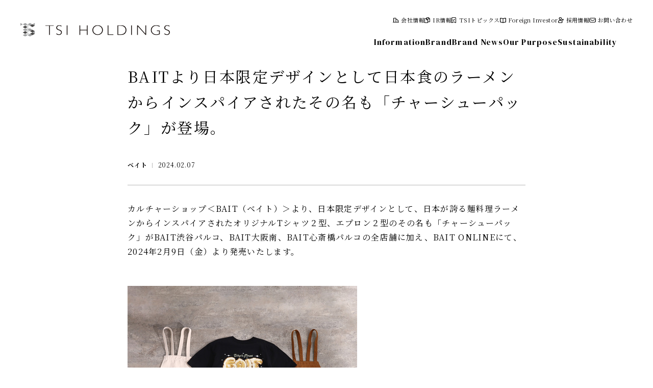

--- FILE ---
content_type: text/html
request_url: https://www.tsi-holdings.com/brand/BAIT/-bait.html
body_size: 43391
content:
<!doctype html>
<html lang="ja">
<head>
<!-- Google tag (gtag.js) -->
<script async src="https://www.googletagmanager.com/gtag/js?id=G-LQG42ENYP4"></script>
<script>
  window.dataLayer = window.dataLayer || [];
  function gtag(){dataLayer.push(arguments);}
  gtag('js', new Date());

  gtag('config', 'G-LQG42ENYP4');
</script>
	<meta charset="UTF-8">
	<meta name="description" content="">
	<meta http-equiv="X-UA-Compatible" content="IE=edge">
	<meta name="viewport" content="width=device-width, initial-scale=1.0">
	<title>　 BAITより日本限定デザインとして日本食のラーメンからインスパイアされたその名も「チャーシューパック」が登場。　 | TSI HOLDINGS</title>
    <link rel="stylesheet" href="../../css/style-new.css">
	<link rel="stylesheet" href="https://cdn.jsdelivr.net/npm/swiper@8/swiper-bundle.min.css">
	<!-- Google Fonts -->
	<link rel="preconnect" href="https://fonts.googleapis.com">
	<link rel="preconnect" href="https://fonts.gstatic.com" crossorigin>
	<link href="https://fonts.googleapis.com/css?family=Noto+Sans+JP" rel="stylesheet">
	<link href="https://fonts.googleapis.com/css2?family=DM+Serif+Display&display=swap" rel="stylesheet">
　　　　<!-- Google Translate -->
	<script type="text/javascript">
		function googleTranslateElementInit() {
			new google.translate.TranslateElement({pageLanguage: 'ja', includedLanguages: 'en,ja,ko,zh-CN,th,zh-TW', layout: google.translate.TranslateElement.InlineLayout.SIMPLE}, 'google_translate_element');
		}
	</script>
	<script type="text/javascript" src="https://translate.google.com/translate_a/element.js?cb=googleTranslateElementInit"></script>
	<!-- Google Analytics -->
	<script>
		(function(i,s,o,g,r,a,m){i['GoogleAnalyticsObject']=r;i[r]=i[r]||function(){
			(i[r].q=i[r].q||[]).push(arguments)},i[r].l=1*new Date();a=s.createElement(o),
			m=s.getElementsByTagName(o)[0];a.async=1;a.src=g;m.parentNode.insertBefore(a,m)
		})(window,document,'script','https://www.google-analytics.com/analytics.js','ga');
		ga('create', 'UA-79520329-1', 'auto');
		ga('send', 'pageview');
	</script>
</head>
<body >

　　　　<nav class="slidemenu" id="js-spMenu">
		<ul class="main-list">
			<li class="js-spNavItem"><a href="../../information.html">Information</a></li>
			<li class="js-spNavItem"><a href="../index.html">Brand</a></li>
			<li class="js-spNavItem"><a href="../topics.html">Brand News</a></li>
			<li class="js-spNavItem"><a href="../../purpose.html">Our Purpose</a></li>
			<li class="js-spNavItem"><a href="https://sustainability.tsi-holdings.com/">Sustainability</a></li>
		</ul>
		<ul class="sub-list">
			<li class="js-spNavItem"><a href="../../company.html" class="is-company">会社情報</a></li>
			<li class="js-spNavItem">
				<a href="../../ir_index.html" class="is-ir js-accordion-list-button c-accordion-button2" data-target="slide-ir">IR情報<i></i></a>
				<ul class="l-slidemenu-ir-list c-accordion-content" data-content-accordion="slide-ir">
					<li>
						<div class="l-slidemenu-ir-list__title">IRライブラリー</div>
						<ul class="l-slidemenu-ir-list__list">
							<li><a href="../../highlight.html">連結業績ハイライト</a></li>
							<li><a href="../../financial_results.html">決算短信</a></li>
							<li><a href="../../results_doc.html">決算説明会資料</a></li>
							<li><a href="../../report.html">有価証券報告書・四半期報告書</a></li>
							<li>
								<a class="c-accordion-button js-accordion-list-button" href="#" data-target="header-sp-press">プレスリリース</a>
					    <ul class="p-ir-bottom-menu-list__sub-list c-accordion-content" data-content-accordion="header-sp-press">
                            
                            
                            
                            
                            
                            
                            
                            
                            
                            
                            
                            
                            
                            
                            
                            
                            
                            
                            
                            
                            
                            
                            
                            
                            
                            
                            
                            
                            
                            
                            
                            
                            
                            
                            
                            
                            
                            
                            
                            
                            
                            
                            
                            
                            
                            
                            
                            
                            
                            
                            
                            
                            
                            
                            
                            
                            
                            
                            
                            
                            
                            
                            
                            
                            
                            
                            
                            
                            
                            
                            
                            
                            
                            
                            
                            
                            
                            
                            
                            
                            
                            
                            
                            
                            
                                 <li><a href="../../press/2025/index.html">2025年</a></li>
                            
                            
                            
                                 <li><a href="../../press/2024/index.html">2024年</a></li>
                            
                            
                            
                                 <li><a href="../../press/2023/index.html">2023年</a></li>
                            
                            
                            
                                 <li><a href="../../press/2022/index.html">2022年</a></li>
                            
                            
                            
                                 <li><a href="../../press/2021/index.html">2021年</a></li>
                            
                            
                            
                                 <li><a href="../../press/2020/index.html">2020年</a></li>
                            
                            
                            
                                 <li><a href="../../press/2019/index.html">2019年</a></li>
                            
                            
                            
                                 <li><a href="../../press/2018/index.html">2018年</a></li>
                            
                            
                            
                                 <li><a href="../../press/2017/index.html">2017年</a></li>
                            
                            
                            
                                 <li><a href="../../press/2016/index.html">2016年</a></li>
                            
                            
                            
                                 <li><a href="../../press/2015/index.html">2015年</a></li>
                            
                            
                            
                                 <li><a href="../../press/2014/index.html">2014年</a></li>
                            
                            
                            
                                 <li><a href="../../press/2013/index.html">2013年</a></li>
                            
                            
                            
                                 <li><a href="../../press/2012/index.html">2012年</a></li>
                            
                            
                            
                                 <li><a href="../../press/2011/index.html">2011年</a></li>
                            
                            
                            
                            
                            
                            
                            
                            
                            
                            
                            
                            
                            
                            
                            
                            
                            
                            
                            
                            
                            
                            
                            
                            
                            
                            
                            
                            
                            
                            
                            
                            
                            
                            
                            
                            
                            
                            
                            
                            
                            
                            
                            
                            
                            
                            
                            
                            
                            
                            
                            
                            
                            
                            
                            
                            
                            
                            
                            
                            
                            
                            
                            
                            
                            
                            
                            
                            
                            
                            
                            
                            
                            
                            
                            
                            
                            
                            
                            
                        </ul>
							</li>
							<li><a href="../../calendar.html">IRカレンダー</a></li>
						</ul>
					</li>
					<li>
						<div class="l-slidemenu-ir-list__title">経営情報</div>
						<ul class="l-slidemenu-ir-list__list">
							<li><a href="../../plan.html">中期経営計画</a></li>
							<li><a href="../../ir_report.html">第三者IRレポート</a></li>
							<li>
								<a class="c-accordion-button js-accordion-list-button" href="#" data-target="header-sp-monthly">月次売上情報</a>
                        <ul class="p-ir-bottom-menu-list__sub-list c-accordion-content" data-content-accordion="header-sp-monthly">
                            
                            
                                <li><a href="../../tsuki/20262_3.html">2026年2月期</a></li>
                            
                                <li><a href="../../tsuki/20252.html">2025年2月期</a></li>
                            
                                <li><a href="../../tsuki/20242.html">2024年2月期</a></li>
                            
                                <li><a href="../../tsuki/20232.html">2023年2月期</a></li>
                            
                                <li><a href="../../tsuki/20222.html">2022年2月期</a></li>
                            
                                <li><a href="../../tsuki/20212_2.html">2021年2月期</a></li>
                            
                                <li><a href="../../tsuki/20202.html">2020年2月期</a></li>
                            
                                <li><a href="../../tsuki/312.html">2019年2月期</a></li>
                            
                                <li><a href="../../tsuki/302.html">2018年2月期</a></li>
                            
                                <li><a href="../../tsuki/292.html">2017年2月期</a></li>
                            
                            
                        </ul>
							</li>
						</ul>
					</li>
					<li>
						<div class="l-slidemenu-ir-list__title">株式について</div>
						<ul class="l-slidemenu-ir-list__list">
							<li><a href="../../stock.html">株式情報</a></li>
							<li><a href="../../soukai.html">株主総会</a></li>
							<li><a href="../../holder.html">株主優待制度</a></li>
							<li><a href="../../holder_doc.html">株主向け資料</a></li>
						</ul>
					</li>
					<li>
						<div class="l-slidemenu-ir-list__title">その他の情報</div>
						<ul class="l-slidemenu-ir-list__list">
							<li><a href="../../koukoku.html">電子公告</a></li>
							<li><a href="../../escape.html">免責事項</a></li>
						</ul>
					</li>
				</ul>
			</li>
			<li class="js-spNavItem"><a href="../../topics.html" class="is-topics">TSIトピックス</a></li>
			<li class="js-spNavItem"><a href="../../en/index.html" class="is-foreign">Foreign Investor</a></li>
			<li class="js-spNavItem"><a href="../../recruit.html" class="is-recruit">採用情報</a></li>
			<li class="js-spNavItem"><a href="https://contact.tsi-holdings.com/hc/ja/requests/new" class="is-contact">お問い合わせ</a></li>
			<!-- <li class="js-spNavItem"><a href="#" class="is-language">JP</a></li> -->
		</ul>
	</nav>

	<header class="l-header js-header ">
		<a href="../../index.html"><img class="l-header__logo" src="../../img/common/logo.svg" alt=""></a>
		<div class="l-header__nav-area">
			<ul class="l-header__sub-nav">
				<li class="js-nav"><a href="../../company.html" class="is-company">会社情報</a></li>
				<li class="js-nav">
                    <a href="../../ir_index.html" class="l-header-nav-title is-ir">IR情報</a>
                    <!-- ↓↓↓ IR hover menu ↓↓↓ -->
					<div class="l-header-hover-menu">
						<div class="l-header-hover-menu__box">
							<div class="l-header-hover-menu__head">
								<a class="l-header-hover-menu__title" href="../../ir_index.html">IRトップページ</a>
								<a class="l-header-hover-menu__link" href=""><span>個人投資家の皆様へ</span></a>
							</div>
							<ul class="p-ir-bottom-menu-list">
								<li>
									<div class="p-ir-bottom-menu-list__title">IRライブラリー</div>
									<ul class="p-ir-bottom-menu-list__list">
										<li><a href="../../highlight.html">連結業績ハイライト</a></li>
										<li><a href="../../financial_results.html">決算短信</a></li>
										<li><a href="../../results_doc.html">決算説明会資料</a></li>
										<li><a href="../../report.html">有価証券報告書・四半期報告書</a></li>
										<li>
											<a class="c-accordion-button js-accordion-list-button" href="#" data-target="header-press">プレスリリース</a>
											<ul class="p-ir-bottom-menu-list__sub-list c-accordion-content" data-content-accordion="header-press">
                            					
												
													
												
													
												
													
												
													
												
													
												
													
												
													
												
													
												
													
												
													
												
													
												
													
												
													
												
													
												
													
												
													
												
													
												
													
												
													
												
													
												
													
												
													
												
													
												
													
												
													
												
													
												
													
												
													
												
													
												
													
												
													
												
													
												
													
												
													
												
													
												
													
												
													
												
													
												
													
												
													
												
													
												
													
														<li><a href="../../press/2025/index.html">2025年</a></li>
													
												
													
														<li><a href="../../press/2024/index.html">2024年</a></li>
													
												
													
														<li><a href="../../press/2023/index.html">2023年</a></li>
													
												
													
														<li><a href="../../press/2022/index.html">2022年</a></li>
													
												
													
														<li><a href="../../press/2021/index.html">2021年</a></li>
													
												
													
														<li><a href="../../press/2020/index.html">2020年</a></li>
													
												
													
														<li><a href="../../press/2019/index.html">2019年</a></li>
													
												
													
														<li><a href="../../press/2018/index.html">2018年</a></li>
													
												
													
														<li><a href="../../press/2017/index.html">2017年</a></li>
													
												
													
														<li><a href="../../press/2016/index.html">2016年</a></li>
													
												
													
														<li><a href="../../press/2015/index.html">2015年</a></li>
													
												
													
														<li><a href="../../press/2014/index.html">2014年</a></li>
													
												
													
														<li><a href="../../press/2013/index.html">2013年</a></li>
													
												
													
														<li><a href="../../press/2012/index.html">2012年</a></li>
													
												
													
														<li><a href="../../press/2011/index.html">2011年</a></li>
													
												
													
												
													
												
													
												
													
												
													
												
													
												
													
												
													
												
													
												
													
												
													
												
													
												
													
												
													
												
													
												
													
												
													
												
													
												
													
												
													
												
													
												
													
												
													
												
													
												
													
												
													
												
													
												
													
												
													
												
													
												
													
												
													
												
													
												
													
												
													
												
													
												
													
												
													
												
                            					
											</ul>
										</li>
										<li><a href="../../calendar.html">IRカレンダー</a></li>
									</ul>
								</li>
								<li>
									<div class="p-ir-bottom-menu-list__title">経営情報</div>
									<ul class="p-ir-bottom-menu-list__list">
										<li><a href="../../plan.html">中期経営計画</a></li>
										<li><a href="../../ir_report.html">第三者IRレポート</a></li>
										<li>
											<a class="c-accordion-button js-accordion-list-button" href="#" data-target="header-monthly">月次売上情報</a>
											<ul class="p-ir-bottom-menu-list__sub-list c-accordion-content" data-content-accordion="header-monthly">
												
												
													<li><a href="../../tsuki/20262_3.html">2026年2月期</a></li>
												
													<li><a href="../../tsuki/20252.html">2025年2月期</a></li>
												
													<li><a href="../../tsuki/20242.html">2024年2月期</a></li>
												
													<li><a href="../../tsuki/20232.html">2023年2月期</a></li>
												
													<li><a href="../../tsuki/20222.html">2022年2月期</a></li>
												
													<li><a href="../../tsuki/20212_2.html">2021年2月期</a></li>
												
													<li><a href="../../tsuki/20202.html">2020年2月期</a></li>
												
													<li><a href="../../tsuki/312.html">2019年2月期</a></li>
												
													<li><a href="../../tsuki/302.html">2018年2月期</a></li>
												
													<li><a href="../../tsuki/292.html">2017年2月期</a></li>
												
												
											</ul>
										</li>
									</ul>
								</li>
								<li>
									<div class="p-ir-bottom-menu-list__title">株式について</div>
									<ul class="p-ir-bottom-menu-list__list">
										<li><a href="../../stock.html">株式情報</a></li>
										<li><a href="../../soukai.html">株主総会</a></li>
										<li><a href="../../holder.html">株主優待制度</a></li>
										<li><a href="../../holder_doc.html">株主向け資料</a></li>
									</ul>
								</li>
								<li>
									<div class="p-ir-bottom-menu-list__title">その他の情報</div>
									<ul class="p-ir-bottom-menu-list__list">
										<li><a href="../../koukoku.html">電子公告</a></li>
										<li><a href="../../escape.html">免責事項</a></li>
									</ul>
								</li>
							</ul>
						</div>
					</div>
					<!-- ↑↑↑ IR hover menu ↑↑↑ -->
                </li>
				<li class="js-nav"><a href="../../topics.html" class="is-topics">TSIトピックス</a></li>
				<li class="js-nav"><a href="../../en/index.html" class="is-foreign">Foreign Investor</a></li>
				<li class="js-nav"><a href="../../recruit.html" class="is-recruit">採用情報</a></li>
				<li class="js-nav"><a href="https://contact.tsi-holdings.com/hc/ja/requests/new" class="is-contact">お問い合わせ</a></li>
				<li class="js-nav"><div class="is-language" id="google_translate_element"></div></li>
			</ul>
			<ul class="l-header__nav">
				<li class="js-nav"><a href="../../information.html">Information</a></li>
				<li class="js-nav"><a href="../index.html">Brand</a></li>
				<li class="js-nav"><a href="../topics.html">Brand News</a></li>
				<li class="js-nav"><a href="../../purpose.html">Our Purpose</a></li>
				<li class="js-nav"><a href="https://sustainability.tsi-holdings.com/">Sustainability</a></li>
			</ul>
		</div>
		<div class="l-header__toggle toggle" id="js-spMenuButton">
			<div class="trigger">
				<span></span>
				<span></span>
				<span></span>
			</div>
		</div>
	</header>

	<div id="js-contentWrapper">
	<!-- ↓↓↓ contents ↓↓↓ -->


<section class="p-brand-news-detail l-content">
    <div class="p-brand-news-detail__inner l-content__inner">

        <div class="p-brand-news-content">

            <div class="p-brand-news-content__inner">
                <div class="p-brand-news-detail-head">
                    <div class="p-brand-news-detail-head__title"> BAITより日本限定デザインとして日本食のラーメンからインスパイアされたその名も「チャーシューパック」が登場。</div>
                    <div class="p-brand-news-detail-head__flex">
                        <ul class="p-brand-news-detail-head__info-list">
                            <li>ベイト</li>
                            <li>2024.02.07</li>
                        </ul>
                        
                    </div>
                </div>
                <div class="p-brand-news-content__editor">
                    <!-- ↓↓↓ Editor ↓↓↓ -->
                    <div id="c-editor-body">
                        <p>カルチャーショップ＜BAIT（ベイト）＞より、日本限定デザインとして、日本が誇る麺料理ラーメンからインスパイアされたオリジナルTシャツ２型、エプロン２型のその名も「チャーシューパック」がBAIT渋谷パルコ、BAIT大阪南、BAIT心斎橋パルコの全店舗に加え、BAIT ONLINEにて、2024年2月9日（金）より発売いたします。</p>
<p><a href="../237-JPN-OTH-001_all.jpg"><img alt="" src="../assets_c/2024/02/237-JPN-OTH-001_all-thumb-450xauto-12330.jpg" width="450" height="450" /></a></p>
<p></p>
<p>Tシャツは幸運を招く象徴などとして古くから崇められた高貴な紋章である龍をあしらったラーメンどんぶりの模様を落とし込んだ一着と、フロントにはラーメン屋の店内を麺で表現し、バックにはチャーシューであしらわれたBAITの文字が印象的な一着がラインナップします。</p>
<p><a href="../bait_chashu-5.jpg"><img alt="" src="../assets_c/2024/02/bait_chashu-5-thumb-450xauto-12332.jpg" width="450" height="300" /></a></p>
<p><a href="../LINE_ALBUM_20240206_240206_1.jpg"><img alt="" src="../assets_c/2024/02/LINE_ALBUM_20240206_240206_1-thumb-450xauto-12334.jpg" width="450" height="300" /></a></p>
<p><a href="../LINE_ALBUM_20240206_240206_2.jpg"><img alt="" src="../assets_c/2024/02/LINE_ALBUM_20240206_240206_2-thumb-450xauto-12336.jpg" width="450" height="300" /></a></p>
<p>またラーメンを調理する際に欠かせないBAITオリジナルエプロンも同時発売します。カラーリングはアイボリーとブラウンの日常の料理シーンで使用しやすいカラーをチョイスしています。</p>
<p><a href="../LINE_ALBUM_20240206_240206_3.jpg"><img alt="" src="../assets_c/2024/02/LINE_ALBUM_20240206_240206_3-thumb-450xauto-12338.jpg" width="450" height="300" /></a></p>
<p><a href="../%E3%83%81%E3%83%A3%E3%83%BC%E3%82%B7%E3%83%A5%E3%83%BC%EF%BC%91.png"><img alt="" src="../assets_c/2024/02/%E3%83%81%E3%83%A3%E3%83%BC%E3%82%B7%E3%83%A5%E3%83%BC%EF%BC%91-thumb-450xauto-12340.png" width="450" height="150" /></a></p>
<p>CHASHU TEE　¥7,480</p>
<p><a href="../%E3%83%81%E3%83%A3%E3%83%BC%E3%82%B7%E3%83%A5%E3%83%BC%EF%BC%92.png"><img alt="" src="../assets_c/2024/02/%E3%83%81%E3%83%A3%E3%83%BC%E3%82%B7%E3%83%A5%E3%83%BC%EF%BC%92-thumb-450xauto-12342.png" width="450" height="150" /></a></p>
<p>CHINA SIGN TEE　¥7,480</p>
<p><a href="../S__26411013.jpg"><img alt="" src="../assets_c/2024/02/S__26411013-thumb-450xauto-12344.jpg" width="450" height="253" /></a></p>
<p>Hard At Work Apron　¥8,580</p>
<p><br />―　BAIT CHASHU PACK　―</p>
<p>■発売日<br />2024年2月9日（金）</p>
<p>■BAIT店舗情報<br />公式オンラインストアは<a href="https://baitme.jp/">こちら</a></p>
<p>※本件に関するリリースは<a href="https://prtimes.jp/main/html/rd/p/000000670.000009786.html">こちら</a></p>
<p></p>
<p></p>
<p></p>
                    </div>
                    <!-- ↑↑↑ Editor ↑↑↑ -->
                </div>
                <a class="p-brand-news-content__link c-link-back" href="../topics.html">Back to Brand News</a>
            </div>

            <!-- ↓↓↓ Recommend ↓↓↓ -->
            <div class="p-brand-news-content__title">Recommend</div>
            
            <ul class="p-brand-news-list"> 
    
    
        
            <li>
                <a class="p-brand-news-item" href="baitfunko-pop.html">
                    
                        <img class="p-brand-news-item__photo" src="../assets_c/2024/11/85086_POP-MLB_Dodgers_ShoheiOhtani_GLAM-1-WEB-thumb-500xauto-14817-thumb-500x500-14818.png" alt="">
                    
                    <ul class="p-brand-news-item__info-list">
                        <li class="p-brand-news-item__info-name">ベイト</li>
                        <li class="p-brand-news-item__info-date">2024.11.05</li>
                    </ul>
                    <div class="p-brand-news-item__text">「BAIT」から"Funko POP!" 大谷翔平モデルが登場</div>
                </a>
            </li>
        
        
    
    
    







    
    
        
            <li>
                <a class="p-brand-news-item" href="baitesengoku-gaming-1.html">
                    
                        <img class="p-brand-news-item__photo" src="../assets_c/2024/10/bait_sengoku-5_4x5-thumb-autox625-14780-thumb-500x625-14781.jpg" alt="">
                    
                    <ul class="p-brand-news-item__info-list">
                        <li class="p-brand-news-item__info-name">ベイト</li>
                        <li class="p-brand-news-item__info-date">2024.10.28</li>
                    </ul>
                    <div class="p-brand-news-item__text">「BAIT」から、福岡を拠点とするプロeスポーツチーム「Sengoku Gaming」とのコラボレーションアイテムが登場</div>
                </a>
            </li>
        
        
    
    
    







    
    
        
            <li>
                <a class="p-brand-news-item" href="bait-4.html">
                    
                        <img class="p-brand-news-item__photo" src="../assets_c/2024/10/hatu%20%281%29-thumb-9320x6928-14744.jpg" alt="">
                    
                    <ul class="p-brand-news-item__info-list">
                        <li class="p-brand-news-item__info-name">ベイト</li>
                        <li class="p-brand-news-item__info-date">2024.10.22</li>
                    </ul>
                    <div class="p-brand-news-item__text">BAITより、バーチャルシンガー『初音ミク』とのコラボレーションアイテムが登場</div>
                </a>
            </li>
        
        
    
    
    







    
    
        
            <li>
                <a class="p-brand-news-item" href="bait202485.html">
                    
                        <img class="p-brand-news-item__photo" src="../assets_c/2024/09/sub8bait0910-thumb-2845x2846-14480-thumb-2845x2846-14481.jpg" alt="">
                    
                    <ul class="p-brand-news-item__info-list">
                        <li class="p-brand-news-item__info-name">ベイト</li>
                        <li class="p-brand-news-item__info-date">2024.09.10</li>
                    </ul>
                    <div class="p-brand-news-item__text">BAITより、2024年に85周年を迎える「バットマン」カプセルコレクションが登場</div>
                </a>
            </li>
        
        
    
    
    







    
    
        
            <li>
                <a class="p-brand-news-item" href="-rpgbait.html">
                    
                        <img class="p-brand-news-item__photo" src="../assets_c/2024/08/Aventurine%20Long%20Sleeve%205-thumb-1500x1500-14318.jpg" alt="">
                    
                    <ul class="p-brand-news-item__info-list">
                        <li class="p-brand-news-item__info-name">ベイト</li>
                        <li class="p-brand-news-item__info-date">2024.08.27</li>
                    </ul>
                    <div class="p-brand-news-item__text"> 新たなスペースファンタジーRPG「崩壊：スターレイル」とBAITによるコラボレーションアイテムが登場</div>
                </a>
            </li>
        
        
    
    
    







    
    
        
            <li>
                <a class="p-brand-news-item" href="baitbait-fukuoka-pop-up-store.html">
                    
                        <img class="p-brand-news-item__photo" src="../assets_c/2024/07/sub6bait0730-thumb-3083x3083-14013-thumb-3083x3083-14014.jpg" alt="">
                    
                    <ul class="p-brand-news-item__info-list">
                        <li class="p-brand-news-item__info-name">ベイト</li>
                        <li class="p-brand-news-item__info-date">2024.07.30</li>
                    </ul>
                    <div class="p-brand-news-item__text">カルフォルニア発のカルチャーショップ「BAIT」が福岡県にてBAIT FUKUOKA POP UP STOREをオープン</div>
                </a>
            </li>
        
        
    
    
    







    
    
        
            <li>
                <a class="p-brand-news-item" href="3baittv.html">
                    
                        <img class="p-brand-news-item__photo" src="../assets_c/2024/06/bait_13_0604-thumb-400xauto-13690-thumb-400x200-13691.jpg" alt="">
                    
                    <ul class="p-brand-news-item__info-list">
                        <li class="p-brand-news-item__info-name">ベイト</li>
                        <li class="p-brand-news-item__info-date">2024.06.04</li>
                    </ul>
                    <div class="p-brand-news-item__text">集大成となる3度目のコラボレーション。BAITよりTVアニメ『聖闘士星矢』とのカプセルコレクションが新登場</div>
                </a>
            </li>
        
        
    
    
    







    
    
        
            <li>
                <a class="p-brand-news-item" href="bait2dgatherbait-gather-store.html">
                    
                        <img class="p-brand-news-item__photo" src="../assets_c/2024/05/BAIT_4_0514-thumb-400xauto-13519-thumb-400x234-13520.png" alt="">
                    
                    <ul class="p-brand-news-item__info-list">
                        <li class="p-brand-news-item__info-name">ベイト</li>
                        <li class="p-brand-news-item__info-date">2024.05.14</li>
                    </ul>
                    <div class="p-brand-news-item__text">BAITがどこか懐かしさを感じる2Dメタバース「Gather」内にて、アパレルブランドとして初のBAIT Gather Storeをオープン</div>
                </a>
            </li>
        
        
    
    
    







    
    
        
            <li>
                <a class="p-brand-news-item" href="bait-3.html">
                    
                        <img class="p-brand-news-item__photo" src="../assets_c/2024/04/245-SWS-TEE-003_209-thumb-500xauto-13392-thumb-500x500-13393.jpg" alt="">
                    
                    <ul class="p-brand-news-item__info-list">
                        <li class="p-brand-news-item__info-name">ベイト</li>
                        <li class="p-brand-news-item__info-date">2024.04.23</li>
                    </ul>
                    <div class="p-brand-news-item__text">BAITよりメイス、イウォーク、チューバッカ、ボバ・フェットなど「スター・ウォーズ」の人気キャラクターがそれぞれデザインされたカプセルコレクションが新登場</div>
                </a>
            </li>
        
        
    
    
    







    
    
        
            <li>
                <a class="p-brand-news-item" href="-bait9tv.html">
                    
                        <img class="p-brand-news-item__photo" src="../assets_c/2024/02/LINE_ALBUM_2024.2.21_240221_2-thumb-450xauto-12473-thumb-450x148-12474.jpg" alt="">
                    
                    <ul class="p-brand-news-item__info-list">
                        <li class="p-brand-news-item__info-name">ベイト</li>
                        <li class="p-brand-news-item__info-date">2024.02.21</li>
                    </ul>
                    <div class="p-brand-news-item__text"> BAITより昨年9月以来となるTVアニメ『聖闘士星矢』とのカプセルコレクションが新登場。  </div>
                </a>
            </li>
        
        
    
    
    







    
    
        
            
        
    
     
        </ul>
    




            
            <!-- ↑↑↑ Recommend ↑↑↑ -->

        </div>
        
    </div>
</section>

<section class="p-breadcramb l-content">
    <div class="p-breadcramb__inner l-content__inner">
        <ul class="c-breadcramb">
            <li><a href="../../index.html">Home</a></li>
            
    <li><a href="../topics.html">ブランドニュース</a></li>
    <li> BAITより日本限定デザインとして日本食のラーメンからインスパイアされたその名も「チャーシューパック」が登場。</li>

        </ul>
    </div>
</section>
<!-- ↑↑↑ contents ↑↑↑ -->
<section class="l-footer-banner l-content">
    <div class="l-footer-banner__inner l-content__inner">

		
		<ul class="l-footer-banner-list">
			<li><a href="../../recruit.html"><img src="../../img/banner/banner_logo_recruit.jpg" alt=""></a></li>
			<li><a href="https://mix.tokyo/" target="_blank"><img src="../../img/banner/footer_banner_2.png" alt=""></a></li>
		</ul>

    </div>
</section>
<footer class="l-footer">
	<div class="l-footer__inner">

		
		<div class="l-footer__top">
			<div class="l-footer__banner">

				
				<ul class="l-footer-banner-list">
					<li><a href="../../recruit.html"><img src="../../img/banner/banner_logo_recruit.jpg" alt=""></a></li>
					<li><a href="https://mix.tokyo/" target="_blank"><img src="../../img/banner/footer_banner_2.png" alt=""></a></li>
				</ul>

			</div>
			<ul class="l-footer__nav c-accordion">
				<li>
					<input class="c-accordion__input" id="brand" type="checkbox">
					<label class="c-accordion__label" for="brand">ブランド情報</label>
					<ul class="c-accordion__content">
						<li><a href="../index.html">ブランド検索</a></li>
						<li><a href="../topics.html">ブランドトピックス</a></li>
						<li><a href="../TSI/the-movie-vol06.html">「ファッションの力を信じよう」<br class="u-only-sp">THE MOVIE</a></li>
					</ul>
				</li>
				<li>
					<input class="c-accordion__input" id="company" type="checkbox">
					<label class="c-accordion__label" for="company">会社情報</label>
					<ul class="c-accordion__content">
						<li><a href="../../topics.html">TSI トピックス</a></li>
						<li><a href="../../company.html">会社概要</a></li>
						<li><a href="../../history_company.html">会社沿革</a></li>
						<li><a href="../../group.html">グループ会社</a></li>
						<li><a href="../../philosophy.html">経営理念</a></li>
						<li><a href="../../topmessage.html">トップメッセージ</a></li>
						<li><a href="../../recruit.html">採用情報</a></li>
					</ul>
				</li>
				<li>
					<a href="https://sustainability.tsi-holdings.com/">Sustainability</a>
				</li>
				<li>
					<input class="c-accordion__input" id="ir" type="checkbox">
					<label class="c-accordion__label" for="ir">IR情報</label>
					<ul class="c-accordion__content">
						<li><a href="../../ir_index.html">IR情報</a></li>
						<li><a href="../../ir.html">IR トピックス</a></li>
						<li>
							<span>IRライブラリー</span>
							<ul>
								<li><a href="../../highlight.html">連結業績ハイライト</a></li>
								<li><a href="../../financial_results.html">決算短信</a></li>
								<li><a href="../../results_doc.html">決算説明会資料</a></li>
								<li><a href="../../report.html">有価証券報告書・四半期報告書</a></li>
								<li><a href="../../calendar.html">IRカレンダー</a></li>
							</ul>
						</li>
						<li>
							<span>経営情報</span>
							<ul>
								<li><a href="../../plan.html">中期経営計画</a></li>
								<li><a href="../../tsuki.html">月次売上情報</a></li>
								<li><a href="../../ir_report.html">第三者IRレポート</a></li>
							</ul>
						</li>
						<li>
							<span>株式について</span>
							<ul>
								<li><a href="../../stock.html">株式情報</a></li>
								<li><a href="../../soukai.html">株主総会</a></li>
								<li><a href="../../holder.html">株主優待制度</a></li>
								<li><a href="../../holder_doc.html">株主向け資料</a></li>
							</ul>
						</li>
						<li>
							<span>その他の情報</span>
							<ul>
								<li><a href="../../koukoku.html">電子公告</a></li>
								<li><a href="../../escape.html">免責事項</a></li>
							</ul>
						</li>
                    </ul>
                </li>
				<li>
					<a href="../../en/index.html">Foreign Investor</a>
				</li>
			</ul>
		</div>
		<div class="l-footer__bottom">
			<ul class="l-footer__sns-list">
				<li><a href="#" target="_blank"><img src="../../img/icon/icon_sns_twitter_white.svg" alt="twitter"></a></li>
				<li><a href="#" target="_blank"><img src="../../img/icon/icon_sns_facebook_white.svg" alt="facebook"></a></li>
				<li><a href="https://www.instagram.com/tsi_holdings_official/" target="_blank"><img src="../../img/icon/icon_sns_instagram_white.svg" alt="instagram"></a></li>
			</ul>
			<ul class="l-footer__bottom-nav">
				<li><a href="https://contact.tsi-holdings.com/hc/ja/requests/new">お問い合わせ</a></li>
				<li><a href="../../rule.html">利用規約</a></li>
				<li><a href="../../privacy.html">個人情報の取り扱いについて</a></li>
				<li><a href="../../translation.html">翻訳機能について</a></li>
			</ul>
		</div>
		<div class="l-footer__copy">&copy; <script type="text/javascript">myDate = new Date() ;myYear = myDate.getFullYear ();document.write(myYear);</script> TSI HOLDINGS CO., LTD.</div>

	</div>
</footer>

<div class="c-cookie-consent js-cookieConsent">
	<div class="c-cookie-consent__overlay">
		<div class="c-cookie-consent__content">
			<div class="c-cookie-consent__body">
				<div class="c-cookie-consent__title">当社ウェブサイトでの<br>クッキーの利用について</div>
				<div class="c-cookie-consent__text">
					当社は、第三者が運営するデータマネジメントプラットフォームからクッキーにより収集されたウェブの閲覧履歴及びその分析結果を取得し、これを第三者が有するお客様の個人データを結び付けたうえで広告等のマーケティング活動に使用する前提で、当該第三者に提供するとともに、当社自ら有する個人データと結び付けたうえで、当社マーケティング活動等の目的で利用することがあります。<br>
					詳細は当社<a href="../../privacy.html">プライバシーポリシー</a>をご確認ください。
				</div>
			</div>
			<button class="c-cookie-consent__button js-cookieButton">OK</button>
		</div>
	</div>
</div>

</div>

<script src="https://code.jquery.com/jquery-3.6.0.min.js" integrity="sha256-/xUj+3OJU5yExlq6GSYGSHk7tPXikynS7ogEvDej/m4=" crossorigin="anonymous"></script>
<script src="https://cdnjs.cloudflare.com/ajax/libs/gsap/3.4.2/gsap.min.js"></script>
<script src="https://cdnjs.cloudflare.com/ajax/libs/gsap/3.4.2/ScrollTrigger.min.js"></script>
<script src="../../js/common.js"></script>

</body>
</html>

--- FILE ---
content_type: image/svg+xml
request_url: https://www.tsi-holdings.com/img/icon/icon_triangle_down_black.svg
body_size: 348
content:
<svg xmlns="http://www.w3.org/2000/svg" width="10.282" height="5.875"><path d="M5.173 4.705a1.017 1.017 0 01.1-.15Q7.336 2.391 9.4.229c.259-.271.532-.3.741-.087s.181.506-.077.775L5.542 5.654a.474.474 0 01-.8 0L.184.886A.523.523 0 01.021.35a.456.456 0 01.73-.248 1.528 1.528 0 01.138.137l4.12 4.316a1.032 1.032 0 01.1.15h.063" fill="#1a1311"/></svg>

--- FILE ---
content_type: image/svg+xml
request_url: https://www.tsi-holdings.com/img/icon/icon_title_menu.svg
body_size: 2265
content:
<svg xmlns="http://www.w3.org/2000/svg" width="29.65" height="33.62"><defs><clipPath id="a"><path data-name="長方形 160" fill="none" d="M0 0h29.65v33.62H0z"/></clipPath></defs><g clip-path="url(#a)"><path data-name="パス 1340" d="M22.836 0c.083.176.234.351.238.529.023 1.006.011 2.012.011 3.019v.4h3.329c.537 0 .617.083.617.632v28.317h1.888a3.6 3.6 0 01.394 0c.213.024.375.16.328.365-.03.133-.2.243-.328.339-.049.037-.149.008-.225.008H.4c-.246 0-.41-.12-.4-.371.006-.233.169-.344.4-.344h2.222V4.614c0-.609.062-.67.677-.671h3.27v-.357c0-1-.01-1.991.008-2.986a2.358 2.358 0 01.174-.6zM3.361 4.677v28.192h4.522v-8.584c0-.512.082-.6.582-.6h12.7c.526 0 .6.076.6.61v8.565H26.3V4.677zm5.257 28.2h12.418v-8.45H8.617zM7.3 3.927h15.05V.734H7.3z"/><path data-name="パス 1341" d="M14.808 12.55h-1.836c-.367 0-.474-.1-.475-.465q-.007-1.852 0-3.7c0-.374.118-.487.5-.488h3.673c.374 0 .491.116.492.492q.006 1.836 0 3.672c0 .4-.1.493-.513.494h-1.836m-1.581-.733h3.2v-3.2h-3.2z"/><path data-name="パス 1342" d="M10.572 10.236v1.8c0 .422-.085.509-.493.509H6.406c-.379 0-.494-.11-.495-.483q-.005-1.836 0-3.673c0-.385.123-.5.518-.5h3.641c.395 0 .5.111.5.509v1.836m-.732-1.6h-3.2v3.184h3.2z"/><path data-name="パス 1343" d="M21.397 12.55H19.56c-.379 0-.478-.092-.479-.457q-.006-1.869 0-3.738c0-.337.118-.461.449-.463q1.869-.008 3.739 0c.346 0 .471.13.472.482q.006 1.853 0 3.706c0 .355-.119.468-.475.47h-1.869m-1.586-.736h3.2v-3.19h-3.2z"/><path data-name="パス 1344" d="M14.807 20.452h-1.836c-.364 0-.474-.109-.475-.472q-.007-1.852 0-3.7c0-.382.1-.48.5-.482q1.836-.005 3.672 0c.389 0 .491.1.492.486q.007 1.835 0 3.671c0 .4-.1.5-.514.5H14.81m1.639-.725c0-1.044 0-2.048-.012-3.052 0-.06-.173-.167-.266-.169-.9-.013-1.793 0-2.69-.012-.22 0-.279.075-.277.285.009.907 0 1.815.006 2.722a1.513 1.513 0 00.035.225z"/><path data-name="パス 1345" d="M10.573 18.129v1.836c0 .384-.1.485-.489.486q-1.836.005-3.672 0c-.39 0-.5-.116-.5-.518v-3.606c0-.423.1-.532.516-.533h3.64c.417 0 .5.089.506.5v1.836m-.736-1.607H6.646v3.2h3.191z"/><path data-name="パス 1346" d="M19.08 18.108v-1.8c0-.419.086-.511.493-.512q1.836-.005 3.672 0c.379 0 .494.115.5.488q.006 1.836 0 3.672c0 .378-.116.5-.487.5q-1.853.006-3.705 0c-.364 0-.466-.109-.469-.473v-1.869m3.925-1.595h-3.194v3.2h3.194z"/></g></svg>

--- FILE ---
content_type: image/svg+xml
request_url: https://www.tsi-holdings.com/img/icon/icon_foreign.svg
body_size: 1281
content:
<svg xmlns="http://www.w3.org/2000/svg" xmlns:xlink="http://www.w3.org/1999/xlink" width="11.827" height="10.003" viewBox="0 0 11.827 10.003">
  <defs>
    <clipPath id="clip-path">
      <rect id="長方形_594" data-name="長方形 594" width="11.827" height="10.003" fill="none"/>
    </clipPath>
  </defs>
  <g id="icon_foreign" clip-path="url(#clip-path)">
    <path id="パス_1844" data-name="パス 1844" d="M11.827,4.483q0,1.582,0,3.163a1.135,1.135,0,0,1-1.147,1.231A13.416,13.416,0,0,0,7.3,9.61c-.329.106-.655.218-.983.327a1.232,1.232,0,0,1-.8,0,23.324,23.324,0,0,0-2.94-.863A14.191,14.191,0,0,0,1.1,8.881a1.151,1.151,0,0,1-1.1-1.143Q0,4.481.006,1.224A1.2,1.2,0,0,1,1.32,0,11.987,11.987,0,0,1,5.752,1.038a.4.4,0,0,0,.352,0A13.677,13.677,0,0,1,9.3.137c.4-.057.81-.11,1.217-.129a1.21,1.21,0,0,1,1.313,1.268c0,1.069,0,2.138,0,3.207M6.5,8.626A14.931,14.931,0,0,1,10.674,7.7c0-.06,0-.093,0-.126q-.016-3.148-.034-6.3A3.066,3.066,0,0,0,10.6.958l-.029,0v.211c-.4.051-.8.092-1.185.15a13.1,13.1,0,0,0-2.737.771.2.2,0,0,0-.155.228q.007,3.061,0,6.122Zm-5.317-.9a13.872,13.872,0,0,1,4.129.889c0-.057.007-.094.007-.132q0-3.111,0-6.222A.169.169,0,0,0,5.2,2.079a10.8,10.8,0,0,0-3.833-.893c-.183-.013-.183-.011-.183.175q0,3.1,0,6.207v.155" transform="translate(-0.001 0)"/>
  </g>
</svg>


--- FILE ---
content_type: image/svg+xml
request_url: https://www.tsi-holdings.com/img/icon/icon_company.svg
body_size: 801
content:
<svg xmlns="http://www.w3.org/2000/svg" width="11.953" height="9.779"><defs><clipPath id="a"><path data-name="長方形 81" fill="none" d="M0 0h11.953v9.779H0z"/></clipPath></defs><g clip-path="url(#a)"><path data-name="パス 351" d="M10.917 8.69h.477a.535.535 0 01.535.709.5.5 0 01-.462.376H.484a.512.512 0 01-.485-.524.506.506 0 01.443-.551 1.541 1.541 0 01.215-.013h.43V1.128a1.086 1.086 0 01.94-1.116A1.36 1.36 0 012.243 0h3.118a1.087 1.087 0 011.155 1.155V2.72c.071-.044.122-.07.166-.1a1.066 1.066 0 011.392.033q1.23 1.078 2.445 2.172a1.16 1.16 0 01.4.913c-.009.929 0 1.859 0 2.788zM5.426 1.1H2.187v7.581h3.239zm4.343 7.581c0-.033.006-.053.006-.074V5.73a.244.244 0 00-.082-.156Q8.566 4.569 7.437 3.569c-.034-.03-.069-.057-.107-.088-.245.213-.48.421-.72.622a.238.238 0 00-.1.2v4.375z"/></g></svg>

--- FILE ---
content_type: image/svg+xml
request_url: https://www.tsi-holdings.com/img/icon/icon_sns_facebook_white.svg
body_size: 384
content:
<svg xmlns="http://www.w3.org/2000/svg" width="20.66" height="21.187"><path d="M20.66 10.39A10.36 10.36 0 0010.33 0 10.462 10.462 0 000 10.39a11.4 11.4 0 008.716 10.8v-7.796H6.093v-3h2.623V8.101c0-2.6 1.543-4.042 3.9-4.042a15.784 15.784 0 012.312.2v2.56h-1.3a1.5 1.5 0 00-1.683 1.622v1.949h2.865l-.458 3h-2.408v7.793A11.4 11.4 0 0020.66 10.39z" fill="#fff" fill-rule="evenodd"/></svg>

--- FILE ---
content_type: image/svg+xml
request_url: https://www.tsi-holdings.com/img/icon/icon_language.svg
body_size: 1098
content:
<svg xmlns="http://www.w3.org/2000/svg" width="10.861" height="10.87"><defs><clipPath id="a"><path data-name="長方形 85" fill="none" d="M0 0h10.861v10.87H0z"/></clipPath></defs><g clip-path="url(#a)"><path data-name="パス 358" d="M5.415 10.87a5.435 5.435 0 115.446-5.429 5.443 5.443 0 01-5.446 5.429M6.5 4.884v-.131c-.042-.426-.069-.853-.131-1.276a6.335 6.335 0 00-.549-1.908 2.254 2.254 0 00-.253-.393c-.091-.115-.173-.107-.276 0a.468.468 0 00-.086.109 7.859 7.859 0 00-.354.742 8.7 8.7 0 00-.461 2.284c-.016.188-.023.377-.035.573zm-2.139 1.1v.142c.042.422.069.846.131 1.265a6.35 6.35 0 00.544 1.9 2.666 2.666 0 00.278.423.139.139 0 00.231 0 .606.606 0 00.113-.137 7.152 7.152 0 00.333-.684 8.162 8.162 0 00.455-2.068c.03-.277.044-.556.066-.843zm2.566-4.616A10.761 10.761 0 017.6 4.88h2.128a4.3 4.3 0 00-2.8-3.512m2.8 4.614H7.6A10.76 10.76 0 016.927 9.5a4.308 4.308 0 002.8-3.515M3.941 1.351a4.379 4.379 0 00-2.19 1.78 4.157 4.157 0 00-.627 1.751h2.14a10.757 10.757 0 01.676-3.531m0 8.144a7.174 7.174 0 01-.481-1.725c-.089-.593-.146-1.19-.217-1.785H1.133a4.367 4.367 0 002.8 3.51"/></g></svg>

--- FILE ---
content_type: image/svg+xml
request_url: https://www.tsi-holdings.com/img/icon/icon_arrow_left_red.svg
body_size: 425
content:
<svg xmlns="http://www.w3.org/2000/svg" width="13.261" height="9.696"><path d="M2.067 4.252h10.476a1.034 1.034 0 01.324.043.6.6 0 01-.168 1.161H2.068c.056.061.09.1.126.137L5.21 8.63a.609.609 0 01.09.821.6.6 0 01-.864.107 1.4 1.4 0 01-.1-.1L.251 5.35a.622.622 0 010-1Q2.304 2.295 4.355.226a.616.616 0 01.636-.2.6.6 0 01.3.968c-.051.062-.111.116-.167.173Q3.661 2.641 2.19 4.116c-.055.062-.1.107-.123.136" fill="#ea4c1c"/></svg>

--- FILE ---
content_type: image/svg+xml
request_url: https://www.tsi-holdings.com/img/icon/icon_sns_twitter_white.svg
body_size: 581
content:
<svg xmlns="http://www.w3.org/2000/svg" width="22.88" height="18.79"><path d="M7.195 18.793c8.634 0 13.356-7.247 13.356-13.532 0-.206 0-.32-.013-.615 1.469-.674 1.712-1.507 2.342-2.153-.857.076-1.766.328-2.7.44A4.761 4.761 0 0022.244.302c-.921 1.008-1.929.945-2.98 1.155a4.707 4.707 0 00-8 4.337c-3.775-.192-6.7-2-9.675-4.793a4.621 4.621 0 001.457 6.17 4.614 4.614 0 01-2.13-.6v.06a4.551 4.551 0 003.766 4.663 4.47 4.47 0 01-2.119.081 4.706 4.706 0 004.385 3.3 8.824 8.824 0 01-5.83 2.04A9.561 9.561 0 010 16.646a14.644 14.644 0 007.2 2.132" fill="#fff" fill-rule="evenodd"/></svg>

--- FILE ---
content_type: image/svg+xml
request_url: https://www.tsi-holdings.com/img/icon/icon_sns_instagram_white.svg
body_size: 1168
content:
<svg xmlns="http://www.w3.org/2000/svg" width="20.526" height="20.524"><defs><clipPath id="a"><path data-name="長方形 28" fill="#fff" d="M0 0h20.526v20.524H0z"/></clipPath></defs><g clip-path="url(#a)" fill="#fff"><path data-name="パス 12" d="M15.795 20.524H4.73c-.144-.025-.288-.049-.431-.077A5.019 5.019 0 01.37 17.259 10.227 10.227 0 010 15.795V4.733a11.238 11.238 0 01.248-1.149A5.121 5.121 0 015.164.006q5.1-.014 10.2 0a4.953 4.953 0 013 .961 5.072 5.072 0 012.161 4.3v9.938a5.761 5.761 0 01-.077 1.016 4.989 4.989 0 01-3.2 3.943 10.3 10.3 0 01-1.448.365m-5.528-18.8v-.013c-1.67 0-3.34-.012-5.01.008a4.05 4.05 0 00-1.237.188 3.365 3.365 0 00-2.3 3.312v10.079a3.675 3.675 0 00.078.814 3.387 3.387 0 003.4 2.691q5.06.01 10.121-.006a3.765 3.765 0 001.178-.184 3.371 3.371 0 002.312-3.327V5.232a5.018 5.018 0 00-.047-.658 3.383 3.383 0 00-3.144-2.844c-1.783-.026-3.567-.006-5.351-.006"/><path data-name="パス 13" d="M15.393 10.264a5.131 5.131 0 11-5.117-5.13 5.144 5.144 0 015.121 5.129m-5.144 3.416a3.416 3.416 0 10-3.4-3.424 3.411 3.411 0 003.4 3.424"/><path data-name="パス 14" d="M15.822 5.982a1.279 1.279 0 010-2.558 1.279 1.279 0 110 2.558"/></g></svg>